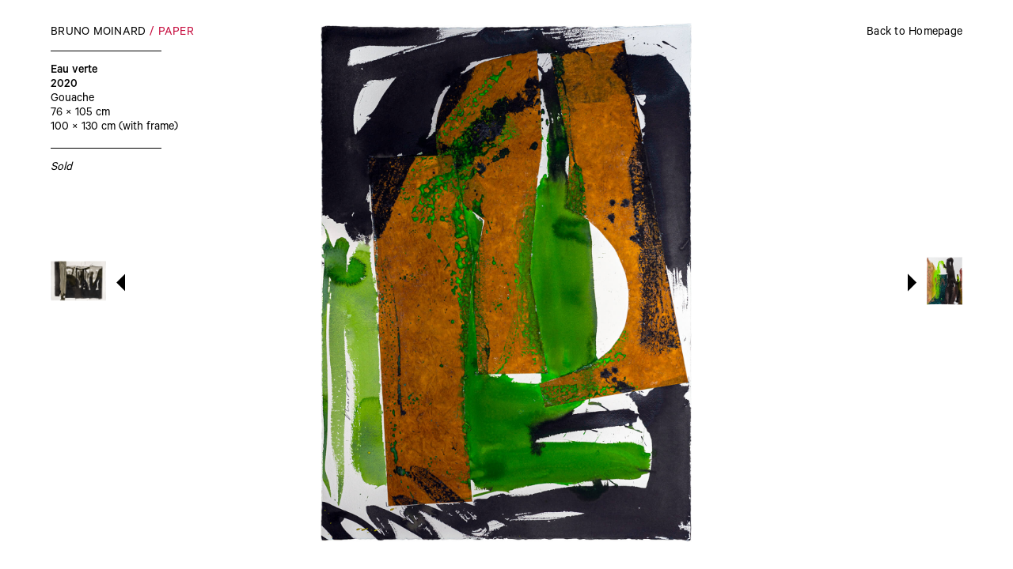

--- FILE ---
content_type: text/html; charset=UTF-8
request_url: https://brunomoinardpeinture.com/en/paper/eau-verte
body_size: 955
content:
<!DOCTYPE html>
<html lang="fr">
	<head>
		<!-- Init tags -->
	    <meta charset="UTF-8">
	    <meta http-equiv="X-UA-Compatible" content="IE=edge">
	    <meta name="viewport" content="width=device-width, initial-scale=1">
	    
	    <!-- Main tags -->
	    <title>Bruno Moinard Peinture – Eau verte</title>
	    <meta name="description" content="Bruno Moinard, one-man orchestra: a painter and a new work. Gouaches, collages on paper, oils.">

	    <!-- Social tags -->
		<meta property="og:type" content="website">
		<meta property="og:title" content="Bruno Moinard Peinture">
		<meta property="og:description" content="Bruno Moinard, one-man orchestra: a painter and a new work. Gouaches, collages on paper, oils.">
		<meta property="og:url" content="https://brunomoinardpeinture.com/en/paper/eau-verte">
				
		<!-- Twitter -->
		<meta name="twitter:card" content="summary" />
		<meta name="twitter:title" content="Bruno Moinard Peinture" />
		<meta name="twitter:description" content="Bruno Moinard, one-man orchestra: a painter and a new work. Gouaches, collages on paper, oils." />
		
	    <!-- CSS links -->
	    <link href="https://brunomoinardpeinture.com/assets/dist/styles.min.css?v=1673350964" rel="stylesheet">
	    <link rel="canonical" href="https://brunomoinardpeinture.com/en/paper/eau-verte">
	</head>
<body>
	
<header class="">
	<div class="left">
		<a href="https://brunomoinardpeinture.com/en"><h1>Bruno Moinard</h1></a>

									<a href="https://brunomoinardpeinture.com/en/paper" class="nav-level">Paper</a>
										</div>
	<div class="right">
							<a href="https://brunomoinardpeinture.com/en">Back to Homepage</a>
			</div>
</header>
	<div class="peinture-centered">
				<img class="lazyload" 
			 src="[data-uri]" 
			 data-src="https://brunomoinardpeinture.com/media/pages/papier/eau-verte/b7177ba653-1685373950/eau-verte.jpg" 
			 alt="eau-verte">
			</div>
	<div class="peinture-text">
		<h2>Eau verte</h2>

				<div class="year">2020</div>
		
				<div class="techniques"><p>Gouache</p></div>
		
				<div class="dimensions">76 &times; 105 cm</div>
		
				<div class="dimensions">100 &times; 130 cm (with frame)</div>
		
				<div class="sold">
			Sold		</div>
			</div>
	<div class="peinture-prevnext">
								<a href="https://brunomoinardpeinture.com/en/paper/decor" class="prev">
				<div class="image">
					<img class="lazyload" 
						 src="[data-uri]" 
						 data-src="https://brunomoinardpeinture.com/media/pages/papier/decor/947d9e676f-1685536361/decor-600x.jpg" 
						 alt="decor">
				</div>
				<div class="arrow"></div>
			</a>
													<a href="https://brunomoinardpeinture.com/en/paper/face-a-face" class="next">
				<div class="arrow"></div>
				<div class="image">
					<img class="lazyload" 
						 src="[data-uri]" 
						 data-src="https://brunomoinardpeinture.com/media/pages/papier/face-a-face/37f292a03c-1685374049/face-a-face-600x.jpg" 
						 alt="face-a-face">
				</div>
			</a>
						</div>
	
	<script src="https://brunomoinardpeinture.com/assets/dist/vendors.min.js?v=1673350965"></script>
<script src="https://brunomoinardpeinture.com/assets/dist/scripts.min.js?v=1673350964"></script></body>
</html>

--- FILE ---
content_type: text/css; charset=utf-8
request_url: https://brunomoinardpeinture.com/assets/dist/styles.min.css?v=1673350964
body_size: 4924
content:
@charset "UTF-8";.slick-list,.slick-slider{position:relative;display:block}.slick-slider{box-sizing:border-box;-webkit-touch-callout:none;-webkit-user-select:none;-moz-user-select:none;-ms-user-select:none;user-select:none;touch-action:pan-y;-webkit-tap-highlight-color:transparent}.slick-list{overflow:hidden;margin:0;padding:0}.slick-list:focus{outline:0}.slick-list.dragging{cursor:pointer;cursor:hand}.slick-slider .slick-list,.slick-slider .slick-track{transform:translate3d(0,0,0)}.slick-track{position:relative;left:0;top:0;display:block;margin-left:auto;margin-right:auto}.slick-track:after,.slick-track:before{content:"";display:table}.slick-track:after{clear:both}.slick-loading .slick-track{visibility:hidden}.slick-slide{float:left;height:100%;min-height:1px;display:none}[dir=rtl] .slick-slide{float:right}.slick-initialized .slick-slide,.slick-slide img{display:block}.slick-slide.slick-loading img{display:none}.slick-slide.dragging img{pointer-events:none}.slick-loading .slick-slide{visibility:hidden}.slick-vertical .slick-slide{display:block;height:auto;border:1px solid transparent}.about .left .legal.open .plus:after,.hide,.slick-arrow.slick-hidden{display:none}a,abbr,acronym,address,applet,article,aside,audio,b,big,blockquote,body,canvas,caption,center,cite,code,dd,del,details,dfn,div,dl,dt,em,embed,fieldset,figcaption,figure,footer,form,h1,h2,h3,h4,h5,h6,hgroup,html,i,iframe,img,ins,kbd,label,legend,li,mark,menu,nav,object,ol,output,p,pre,q,ruby,s,samp,section,small,span,strike,strong,sub,summary,sup,table,tbody,td,tfoot,th,thead,time,tr,tt,u,ul,var,video{margin:0;padding:0;border:0;font:inherit;vertical-align:baseline}header{margin:0;border:0;font:inherit;vertical-align:baseline}article,aside,details,figcaption,figure,footer,header,hgroup,menu,nav,section{display:block}ol,ul{list-style:none}blockquote,q{quotes:none}blockquote:after,blockquote:before,q:after,q:before{content:none}table{border-collapse:collapse;border-spacing:0}*,:after,:before{box-sizing:border-box}body,html{width:100%;height:100%}@font-face{font-family:'Calibre';font-weight:300;src:url(../fonts/calibre-light.otf) format("opentype")}@font-face{font-family:'Calibre';font-weight:400;src:url(../fonts/calibre-regular.otf) format("opentype")}@font-face{font-family:'Calibre';font-weight:600;src:url(../fonts/calibre-medium.otf) format("opentype")}body{font-family:'Calibre',sans-serif;line-height:1.35}body *{-webkit-font-smoothing:antialiased;-moz-osx-font-smoothing:grayscale;text-rendering:optimizeLegibility}a{text-decoration:none;color:inherit}em{font-style:italic}.main-menu,.main-menu ul{display:flex;justify-content:center}.main-menu{width:100%;height:100%;align-items:center;color:#fff;transition:background .3s ease;padding-top:7.5vh}.main-menu.animated{transition:background 20s linear}.main-menu ul{flex-wrap:wrap}.main-menu ul li{position:relative;font-size:4.6vw;text-transform:uppercase;font-weight:300;display:inline-block;letter-spacing:.3vw;line-height:1}.main-menu ul li.empty{pointer-events:none;color:rgba(255,255,255,.3)}.main-menu ul li.empty .scd-title{text-align:right;font-size:1.5vw;color:rgba(255,255,255,.35);margin-top:-.4vw}.main-menu ul li.empty .coming-soon{position:absolute;bottom:6px;right:20px;font-size:1.1vw;color:#fff;padding:.4vw .4vw .1vw;display:inline-block;background:#c5093b;transition:background 20s linear}.main-menu ul li.empty .coming-soon:before{content:"";position:absolute;top:0;left:0;width:100%;height:100%;border:1px solid rgba(255,255,255,.4)}.main-menu ul li.empty:before{opacity:.25}.main-menu ul li:before{content:"";position:absolute;top:0;left:1px;width:9vw;height:1px;background:#fff;transform:translateY(-18px);opacity:.75;line-height:.9;transition:width .6s cubic-bezier(.19,1,.22,1)}.main-menu ul li .scd-title{margin-top:-.25vw;letter-spacing:.1vw;font-size:1.75vw;padding-left:.25vw}.main-menu ul li:hover:before{width:9vw}.main-menu ul li+li{margin-left:6.75vw}.main-menu ul.first-line{flex-shrink:0;flex-grow:2;padding:0 64px;justify-content:space-between;width:100vw}.main-menu ul+ul{margin-top:7vh}.main-menu ul+ul li:first-child{margin-left:-2vw;padding-right:1vw}@media (max-width:1200px){.main-menu ul li{font-size:4.3vw}.main-menu ul li+li{margin-left:6vw}}@media (max-width:760px){.main-menu ul li{font-size:4vw}.main-menu ul li.empty .scd-title{text-align:right;font-size:1.75vw;color:rgba(255,255,255,.35);margin-top:-.4vw}.main-menu ul+ul li:first-child{margin-left:0;padding-right:0}}@media (max-width:680px){.main-menu ul{flex-direction:column;align-items:center}.main-menu ul:first-child,.main-menu ul:nth-child(2){padding:0 32px}.main-menu ul li{font-size:8vw;line-height:1.6}.main-menu ul li:before{display:none}.main-menu ul li+li{margin-left:0}.main-menu ul li .scd-title,.main-menu ul li.empty .scd-title{text-align:center;font-size:3vw;margin:0 auto;margin-top:-3vw;display:block}.main-menu ul+ul{margin-top:0}}header{position:fixed;z-index:2;top:0;left:0;width:100%;padding:32px 64px;align-items:center;letter-spacing:.25px;justify-content:space-between}header.white{color:#fff}header.float{position:absolute}header,header .left,header .right ul{display:flex}header .left .nav-level,header .left h1{text-transform:uppercase}header .left .nav-level{margin-left:5px;color:#c5093b}header .left .nav-level:before{content:'/';margin-right:5px}header .right .close-actus{cursor:pointer;text-transform:uppercase;font-size:14px}header .right ul li{cursor:pointer;font-size:15px}header .right ul li.lang{opacity:.55;text-transform:uppercase;transition:opacity .2s ease}header .right ul li.lang:hover{opacity:1}header .right ul li:not(.lang){position:relative;text-transform:uppercase}header .right ul li:not(.lang):before{content:"";position:absolute;top:0;left:0;width:25px;height:1px;background:#fff;transform:translateY(-7px);opacity:.75;line-height:.9;transition:width .6s cubic-bezier(.19,1,.22,1)}header .right ul li .contact-ctn{position:absolute;right:0;top:calc(100% + 8px);white-space:nowrap;text-align:right;height:0;overflow:hidden;text-transform:none;transition:height .6s cubic-bezier(.19,1,.22,1)}header .right ul li .contact-ctn.open{height:60px}header .right ul li .actu-count{width:18px;height:18px;background:#fff;display:inline-block;color:#c5093b;text-align:center;line-height:22px;font-size:12px;border-radius:50%;margin-left:2px;transform:translateY(-2px)}header .right ul li+li{margin-left:25px}@media (max-width:680px){header{padding:32px;grid-template-columns:repeat(auto-fill,100%);align-items:flex-start}header .nav-level,header .right ul li:before{display:none}header .right ul{flex-direction:column;align-items:flex-end}header .right ul li{text-align:right}header .right ul li .contact-ctn{position:relative;top:auto}}#home-overlay{position:fixed;top:0;left:0;width:100%;height:100%;background:#fff;z-index:3;transition:opacity .6s linear}#home-overlay .home-text,#home-overlay video{position:absolute;top:0;left:0;width:100%;height:100%}#home-overlay .home-text{display:flex;justify-content:center;align-items:center;font-size:5vw;letter-spacing:.5vw;color:#fff;text-transform:uppercase;font-weight:300;z-index:1}#home-overlay video{display:block;-o-object-fit:cover;object-fit:cover;font-family:"object-fit: cover;";transition:opacity .6s linear}#home-overlay video:not(.loaded),.expositions .exposition .image img:not(.lazyloaded),.expositions .oeuvre .image img:not(.lazyloaded),.oeuvres .exposition .image img:not(.lazyloaded),.oeuvres .oeuvre .image img:not(.lazyloaded),.peintures .peinture img:not(.lazyloaded){opacity:0}#home-overlay.out{opacity:0;pointer-events:none}@media (max-width:860px){#home-overlay .home-text{font-size:7vw;letter-spacing:.7vw}}@media (max-width:540px){#home-overlay .home-text{font-size:8.5vw;letter-spacing:.85vw}}.actus{position:fixed;z-index:2;top:0;left:0;width:100%;height:100%;transition:height .6s cubic-bezier(.19,1,.22,1);overflow:hidden;clip:rect(auto,auto,auto,auto)}.actus .prevnext{position:absolute;z-index:999;top:50%;transform:translateY(-50%);left:0;width:100%;padding:0 64px;display:flex;justify-content:space-between}.actus .prevnext .next,.actus .prevnext .prev{display:flex;align-items:center;cursor:pointer}.actus .prevnext .next.disabled,.actus .prevnext .prev.disabled{opacity:.3;pointer-events:none}.actus .prevnext .next .arrow,.actus .prevnext .prev .arrow{width:24px;height:24px;margin-top:-2px;border:1px solid rgba(0,0,0,.6);transform:rotate(-45deg)}.actus .prevnext .prev .arrow{border-width:1px 0 0 1px;margin-right:15px}.actus .prevnext .next{margin-left:auto}.actus .prevnext .next .arrow{border-width:0 1px 1px 0;margin-left:15px}@media (max-width:860px){.actus .prevnext{top:calc(100% - 50px);transform:translateY(0);padding:0 30px}.actus .prevnext .next .arrow,.actus .prevnext .prev .arrow{width:20px;height:20px}}.actus.closed{height:0}.actus.closed .actu{transform:translateY(30px)}.actus.first-open:before{top:0;z-index:999;content:"";display:block;height:3px;background:#c5093b;transform:scaleX(0);transform-origin:center left;transition:transform 15s linear}.actus.first-open.animate:before{transform:scaleX(1)}.actus-inner,.actus-inner .actu,.actus.first-open:before{position:absolute;left:0;width:100%}.actus-inner{top:0;height:100vh;background:#fff;clip:rect(auto,auto,auto,auto)}.actus-inner .actu{top:35px;height:calc(100% - 35px);display:flex;justify-content:center;align-items:center;transition:transform .6s cubic-bezier(.19,1,.22,1),opacity .6s ease}.actus-inner .actu.hidden{opacity:0;pointer-events:none}.actus-inner .actu img{max-width:80%;max-height:calc(100% - 90px)}.videos{margin-top:80px;padding:0 64px}.videos .video video{width:100%;display:block}.videos .video+.video{margin-top:24px}.videos .video:last-child{margin-bottom:60px}@media (max-width:680px){.videos{padding:0 32px}}.about .left{width:50%;padding:150px 90px 90px 64px;font-size:16px;line-height:1.5}.about .left p{max-width:460px}.about .left p+p{margin-top:1rem}.about .left .legal{margin-top:40px;padding-top:40px;border-top:1px solid #efefef;font-size:.9rem;height:62px;overflow:hidden}.about .left .legal .label{height:22px;cursor:pointer}.about .left .legal.open .plus{transform:rotate(180deg)}.about .left .legal .plus{position:relative;display:inline-block;vertical-align:middle;margin-left:4px;width:8px;height:1px;background:#9f9f9f;transition:transform .3s ease}.about .left .legal .plus:after{position:absolute;content:"";top:0;left:0;display:block;width:8px;height:1px;transform:rotate(90deg);background:#9f9f9f}.about .left .legal.open{height:auto}.about .right{position:fixed;right:0;top:0;width:50%;height:100%}.about .right .link-to-video{position:absolute;bottom:25px;right:25px;color:#fff;z-index:1}.about .right img,.about .right video{position:absolute;top:0;left:0;display:block;width:100%;height:100%;-o-object-fit:cover;object-fit:cover;font-family:"object-fit: cover;"}@media (max-width:860px){.about .left{width:100%}.about .left p{margin:0 auto}.about .right{position:relative;width:100%;height:75vh}}@media (max-width:680px){.about .left{width:100%;padding:125px 32px 32px}.about .left p{margin:0 auto}.about .right{position:relative;width:100%;height:75vh;margin-top:64px}}.main-video,.video-cover{position:fixed;top:0;left:0;width:100%;height:100%;z-index:1;transition:all .6s cubic-bezier(.215,.61,.355,1) .1s;background:#fff}.main-video video.video-out,.main-video.out,.video-cover video.video-out,.video-cover.out{opacity:0}.main-video video,.peintures .peinture img,.video-cover video{position:absolute;top:0;left:0;display:block;width:100%;height:100%}.main-video video,.video-cover video{-o-object-fit:cover;object-fit:cover;font-family:"object-fit: cover;";transition:all .6s cubic-bezier(.215,.61,.355,1) .1s}@media (max-width:860px){.main-video{height:calc(100% - 80px);top:80px}}.video-cover{pointer-events:none}.video-cover video{filter:grayscale(100%)}.peintures{position:relative;z-index:0;padding:125px 60px}.carnets .carnet .carnet-images img.hide,.peintures.hide{display:none}.peintures-large,.peintures-medium,.peintures-small{display:grid;grid-gap:30px;grid-row-gap:50px}.peintures-small{grid-template-columns:repeat(auto-fill,calc((100% - 30px*5)/6))}.peintures-medium{margin-top:50px;grid-template-columns:repeat(auto-fill,calc((100% - 30px*3)/4))}.peintures-large{margin-top:50px;grid-template-columns:repeat(auto-fill,calc((100% - 30px*2)/3))}.peintures .peinture,.peintures .peinture-inner{position:relative;width:100%}.peintures .peinture-inner{display:block;padding-top:100%}.peinture-prevnext .next:hover img,.peinture-prevnext .prev:hover img,.peintures .peinture-inner:hover .title-outer{opacity:1}.peintures .peinture .title-outer{position:absolute;width:100%;height:100%;top:0;left:0;display:flex;flex-direction:column;justify-content:center;align-items:center;text-align:center;padding:15px;transition:opacity .2s ease;opacity:0;background:#f5f5f5;line-height:1;z-index:1}.peintures .peinture .title-outer .title{font-weight:600}.peintures .peinture .title-outer .year{font-size:.9rem}.peintures .peinture img{-o-object-fit:contain;object-fit:contain;font-family:"object-fit: contain;";transition:opacity .2s ease-out}@media (max-width:1140px){.peintures-large,.peintures-medium,.peintures-small{grid-gap:20px;grid-row-gap:40px}.peintures-small{grid-template-columns:repeat(auto-fill,calc((100% - 20px*4)/5))}.peintures-medium{margin-top:40px;grid-template-columns:repeat(auto-fill,calc((100% - 20px*2)/3))}.peintures-large{margin-top:40px;grid-template-columns:repeat(auto-fill,calc((100% - 20px*1)/2))}}@media (max-width:860px){.peintures-small{grid-template-columns:repeat(auto-fill,calc((100% - 20px*3)/4))}.peintures-medium{grid-template-columns:repeat(auto-fill,calc((100% - 20px*2)/3))}.peintures-large{grid-template-columns:repeat(auto-fill,calc((100% - 20px*1)/2))}}@media (max-width:680px){.peintures{padding:125px 32px}.peintures-large,.peintures-medium,.peintures-small{display:grid;grid-gap:15px;grid-row-gap:30px}.peintures-small{grid-template-columns:repeat(auto-fill,calc((100% - 15px*2)/3))}.peintures-medium{grid-template-columns:repeat(auto-fill,calc((100% - 15px*1)/2))}.peintures-large{grid-template-columns:repeat(auto-fill,calc((100% - 15px*0)/1))}}.peinture-centered{display:flex;justify-content:center;align-items:center;width:100%;height:100%}.peinture-centered img{max-width:57.5vw;max-height:calc(100vh - 40px)}.peinture-text{position:absolute;top:64px;left:64px;max-width:250px;line-height:1.15}.exposition-line .intro:before,.peinture-text .sold:before,.peinture-text:before{content:"";margin-bottom:16px;display:block;width:140px;height:1px;background:#000}.peinture-text .sold{position:relative;margin-top:16px;font-style:italic}.peinture-text .year,.peinture-text h2{font-weight:600}.peinture-prevnext{position:absolute;top:50%;transform:translateY(-50%);left:0;width:100%;padding:0 64px;display:flex;justify-content:space-between}.peinture-prevnext .next,.peinture-prevnext .prev{display:flex;align-items:center;cursor:pointer}.peinture-prevnext .next .arrow,.peinture-prevnext .prev .arrow{position:relative;width:11px;height:11px;margin-top:-2px}.peinture-prevnext .next img,.peinture-prevnext .prev img{max-width:70px;max-height:60px;transition:opacity .3s cubic-bezier(.19,1,.22,1)}.peinture-prevnext .prev .arrow{margin-left:24px}.peinture-prevnext .next .arrow:after,.peinture-prevnext .prev .arrow:after{top:50%;border:solid transparent;content:" ";height:0;width:0;position:absolute;pointer-events:none;border-width:11px;margin-top:-13px}.peinture-prevnext .prev .arrow:after{right:100%;border-color:transparent #000 transparent transparent}.peinture-prevnext .next{margin-left:auto}.peinture-prevnext .next .arrow{margin-right:24px}.peinture-prevnext .next .arrow:after{left:100%;border-color:transparent transparent transparent #000}@media (max-width:680px){.peinture-centered{position:relative;margin-top:100px;height:auto}.peinture-centered img{max-width:calc(100% - 84px);max-height:calc(100vh - 300px)}.peinture-text{position:relative;margin-top:40px;top:0;left:0;padding:0 32px}.peinture-prevnext{transform:none;top:160px;padding:0 2px}.peinture-prevnext .next,.peinture-prevnext .prev{height:25px}.peinture-prevnext .next img,.peinture-prevnext .prev img{display:none}.peinture-prevnext .next .arrow,.peinture-prevnext .prev .arrow{width:8px;height:8px}.peinture-prevnext .next .arrow:after,.peinture-prevnext .prev .arrow:after{border-width:8px;margin-top:-8px}.peinture-prevnext .prev .arrow{margin-left:20px}.peinture-prevnext .next .arrow{margin-right:20px}}.expositions,.oeuvres{padding:80px 64px 125px 370px;display:grid;grid-template-columns:repeat(auto-fill,calc((100% - 90px)/3));grid-gap:45px;grid-row-gap:45px}.expositions .exposition,.expositions .oeuvre,.oeuvres .exposition,.oeuvres .oeuvre{position:relative}.expositions .exposition .image,.expositions .oeuvre .image,.oeuvres .exposition .image,.oeuvres .oeuvre .image{position:relative;width:100%;padding-top:152%;overflow:hidden}.expositions .exposition .image img,.expositions .oeuvre .image img,.oeuvres .exposition .image img,.oeuvres .oeuvre .image img{position:absolute;top:0;left:0;display:block;width:100%;height:100%;-o-object-fit:cover;object-fit:cover;font-family:"object-fit: cover;";transition:opacity .3s ease}.exposition-line .intro,.expositions .exposition .text,.expositions .oeuvre .text,.oeuvres .exposition .text,.oeuvres .oeuvre .text{position:relative;line-height:1.15}.expositions .exposition .text:before,.expositions .oeuvre .text:before,.oeuvres .exposition .text:before,.oeuvres .oeuvre .text:before{content:"";display:block;position:relative;margin-bottom:10px;margin-top:13px;width:140px;height:1px;background:#000}.exposition-line .intro .type,.expositions .exposition .text .type,.expositions .oeuvre .text .type,.oeuvres .exposition .text .type,.oeuvres .oeuvre .text .type{font-size:.8rem;text-transform:uppercase}.expositions .exposition .text .type+.title,.expositions .oeuvre .text .type+.title,.oeuvres .exposition .text .type+.title,.oeuvres .oeuvre .text .type+.title{padding-top:2px}.exposition-line .intro .title,.expositions .exposition .text .title,.expositions .oeuvre .text .title,.oeuvres .exposition .text .title,.oeuvres .oeuvre .text .title{text-transform:uppercase;font-weight:600;display:flex;justify-content:space-between;padding-top:5px;color:#c5093b;align-items:center}.expositions .exposition .text .title .top-right,.expositions .oeuvre .text .title .top-right,.oeuvres .exposition .text .title .top-right,.oeuvres .oeuvre .text .title .top-right{font-size:12px;padding:5px 5px 0 6px;font-weight:400;background:#f2f2f2;color:#898989;margin-left:20px;border-radius:2px;transform:translateY(-3px)}.expositions .exposition .text .address,.expositions .oeuvre .text .address,.oeuvres .exposition .text .address,.oeuvres .oeuvre .text .address{padding-right:20px}.expositions .exposition:hover .title-outer,.expositions .oeuvre:hover .title-outer,.oeuvres .exposition:hover .title-outer,.oeuvres .oeuvre:hover .title-outer{opacity:1}@media (max-width:1140px){.expositions,.oeuvres{grid-template-columns:repeat(auto-fill,calc((100% - 45px)/2))}}@media (max-width:860px){.expositions,.oeuvres{padding:120px 64px 125px;grid-template-columns:repeat(auto-fill,calc((100% - 45px)/2))}}@media (max-width:680px){.expositions,.oeuvres{padding:120px 32px 125px;grid-template-columns:repeat(auto-fill,100%)}}.exposition-line{display:flex;height:calc(100vh - 32px);padding-top:80px;padding-left:64px}.exposition-line>*{display:inline-block;flex:1 0 auto}.exposition-line .intro{width:250px}.exposition-line .intro:before{margin-bottom:12px;width:100px}.exposition-line .intro .type+.title{padding-top:2px}.exposition-line .intro .grey-bg{display:inline-block;font-size:12px;padding:5px 5px 0 6px;margin-top:10px;font-weight:400;background:#f2f2f2;color:#898989;border-radius:2px;transform:translateY(-3px);text-transform:uppercase}.exposition-line .intro .address{padding-right:20px}.exposition-line .intro .arrow{position:relative}.exposition-line .intro .arrow:after{left:0;top:50%;border:solid transparent;content:" ";height:0;width:0;position:absolute;pointer-events:none;border-color:transparent transparent transparent #000;border-width:9px;margin-top:10px}.exposition-line .first-image{display:flex;align-items:flex-start;justify-content:flex-start}.exposition-line img,.exposition-line video{width:auto;height:calc(100vh - 112px)}.exposition-line img:focus,.exposition-line video:focus{outline:0}.exposition-line img+img,.exposition-line img+video,.exposition-line video+img,.exposition-line video+video{margin-left:30px}.exposition-line .text{margin-left:30px;width:325px}.exposition-line .compl-images{margin-left:30px;padding-right:30px}@media (max-width:680px){.exposition-line{flex-direction:column;padding-left:32px;padding-right:32px}.exposition-line img,.exposition-line video{margin-top:30px;width:100%;height:auto}.exposition-line img+img,.exposition-line img+video,.exposition-line video+img,.exposition-line video+video{margin-left:0}.exposition-line .text{margin-left:0;margin-top:30px;width:375px}.exposition-line .arrow{margin-bottom:10px}.exposition-line .arrow:after{transform:rotate(90deg)}.exposition-line .compl-images{margin-top:30px;margin-left:0;padding-right:0;padding-bottom:24px}}.carnets{padding:125px 64px;display:grid;grid-template-columns:repeat(auto-fill,calc((100% - 150px)/6));grid-gap:30px;grid-row-gap:30px}.carnets .carnet{position:relative;padding-top:125%;width:100%;color:#c5093b;font-size:18px;font-weight:400;line-height:1.2;text-transform:uppercase;cursor:pointer}.carnets .carnet:hover .carnet-images{opacity:1}.carnets .carnet .carnet-title{position:absolute;top:0;left:0;width:100%;height:100%;text-align:center;justify-content:center;align-items:center;display:flex;flex-direction:column;padding:10px;z-index:2}.carnets .carnet .carnet-title .subtitle{font-size:13px;margin-top:2px}.carnets .carnet .carnet-overlay{position:absolute;top:0;left:0;width:100%;height:100%;background:#191919;z-index:1;border-radius:3px}.carnets .carnet .carnet-images{top:0;height:100%;z-index:3;background:#fff;opacity:0;transition:opacity .3s ease}.carnets .carnet .carnet-images img{display:block;max-width:90%;max-height:100%}@media (max-width:1024px){.carnets{grid-template-columns:repeat(auto-fill,calc((100% - 90px)/4))}}@media (max-width:860px){.carnets{grid-template-columns:repeat(auto-fill,calc((100% - 60px)/3))}}@media (max-width:680px){.carnets{grid-template-columns:repeat(auto-fill,calc((100% - 30px)/2));padding:125px 32px}}.carnet-slideshow .slick-next,.carnet-slideshow .slick-prev{display:none!important}.carnet-slideshow .prevnext,.carnets .carnet .carnet-images{position:absolute;left:0;width:100%;display:flex;justify-content:center;align-items:center}.carnet-slideshow .prevnext{bottom:35px}.carnet-slideshow .prevnext .current-ctn{padding-top:6px}.carnet-slideshow .prevnext .next,.carnet-slideshow .prevnext .prev{display:flex;align-items:center;cursor:pointer}.carnet-slideshow .prevnext .next .arrow,.carnet-slideshow .prevnext .prev .arrow{width:9px;height:9px;border:1px solid rgba(0,0,0,.6);transform:rotate(-45deg)}.carnet-slideshow .prevnext .prev{margin-right:18px}.carnet-slideshow .prevnext .prev .arrow{border-width:1px 0 0 1px}.carnet-slideshow .prevnext .next{margin-left:18px}.carnet-slideshow .prevnext .next .arrow{border-width:0 1px 1px 0}.carnet-slideshow .slideshow-images{position:relative;width:100%;padding-top:90px;display:flex;flex-wrap:nowrap;white-space:nowrap;overflow-x:hidden}.carnet-slideshow .slideshow-images .image{height:calc(90vh - 180px);margin-top:5vh}.carnet-slideshow .slideshow-images .image:first-child,.carnet-slideshow .slideshow-images .image[data-slick-index="0"]{margin-left:64px}.carnet-slideshow .slideshow-images .image:focus{outline:0}.carnet-slideshow .slideshow-images .image:not(.slick-current){opacity:.4;transition:opacity .2s ease}.carnet-slideshow .slideshow-images .image:not(.slick-current) img{border:1px solid rgba(0,0,0,.1)}.carnet-slideshow .slideshow-images .image:not(.slick-current):hover{opacity:1}.carnet-slideshow .slideshow-images .image img{height:100%;border:1px solid rgba(0,0,0,.075)}.carnet-slideshow .slideshow-images .image+.image{margin-left:60px}@media (max-width:680px){.carnet-slideshow{display:flex;height:100%;align-items:center;padding-bottom:60px}.carnet-slideshow .slideshow-images{padding-top:0;align-items:center}.carnet-slideshow .slideshow-images .image{width:80vw;height:calc(100vh - 180px);margin-top:20px;display:flex;justify-content:center;align-items:center}.carnet-slideshow .slideshow-images .image img{width:auto;max-width:100%;height:auto;max-height:100%}}

--- FILE ---
content_type: application/javascript; charset=utf-8
request_url: https://brunomoinardpeinture.com/assets/dist/scripts.min.js?v=1673350964
body_size: 1281
content:
!function e(t,n,o){function a(i,d){if(!n[i]){if(!t[i]){var r="function"==typeof require&&require;if(!d&&r)return r(i,!0);if(s)return s(i,!0);var c=new Error("Cannot find module '"+i+"'");throw c.code="MODULE_NOT_FOUND",c}var l=n[i]={exports:{}};t[i][0].call(l.exports,(function(e){return a(t[i][1][e]||e)}),l,l.exports,e,t,n,o)}return n[i].exports}for(var s="function"==typeof require&&require,i=0;i<o.length;i++)a(o[i]);return a}({1:[function(e,t,n){"use strict";$(document).ready((function(){var e,t=$(window),n=!1;if($(document).on("click",".label",(function(){$(this).parent().toggleClass("open")})),$(document).on("click",".contact",(function(){$(".contact-ctn").toggleClass("open")})),$("#home-overlay").length){var o,a=function(){i.readyState>=3&&(setTimeout((function(){s.addClass("loaded")}),250),i.play(),setTimeout((function(){n||$("#home-overlay").addClass("out")}),7e3),clearInterval(o))},s=$("#home-overlay video"),i=s[0];a(),o=setInterval((function(){a()}),300),i.playbackRate=.85,i.play(),s.on("ended",(function(){n=!0,$("#home-overlay").addClass("out")}))}if($("#menu").length){var d=["#b41d78","#c5093b","#1e4478","#006455"],r=0;d=function(e){var t,n,o=e.length;for(;0!==o;)n=Math.floor(Math.random()*o),t=e[o-=1],e[o]=e[n],e[n]=t;return e}(d),$("#menu").css("background",d[r]),setTimeout((function(){r=++r%d.length,$("#menu").addClass("animated").css("background",d[r]),setInterval((function(){r=++r%d.length,$("#menu").css("background",d[r])}),2e4)}),300)}if($("#actus:not(.closed)").length&&($("#actus.first-open").addClass("animate"),e=setTimeout((function(){$("#actus").not(".closed").addClass("closed").removeClass("first-open")}),15e3),$(document).on("click","#actus .next",(function(){var e=$("#actus .actu:not(.hidden)"),t=e.next(".actu");$("#actus .prev.disabled").removeClass("disabled"),t.length&&(e.addClass("hidden"),t.removeClass("hidden"),t.next(".actu").length||$("#actus .next").addClass("disabled"))})),$(document).on("click","#actus .prev",(function(){var e=$("#actus .actu:not(.hidden)"),t=e.prev(".actu");$("#actus .next.disabled").removeClass("disabled"),t.length&&(e.addClass("hidden"),t.removeClass("hidden"),t.prev(".actu").length||$(this).addClass("disabled"))}))),$("#video-cover").length){var c,l=function(){if(u.readyState>=3){var e=Math.min(Math.random()*u.duration,u.duration-3);u.currentTime=e,$(u).removeClass("video-out"),u.play(),clearInterval(c)}},u=document.getElementById("intro-vid");l(),c=setInterval((function(){l()}),300),u.play(),setTimeout((function(){$(".peintures.hide").removeClass("hide"),$("#video-cover video")[0].pause(),$("#video-cover video").parent().addClass("out")}),3e3)}function f(e,t){var n=$(t),o=n.outerWidth(),a=n.find("img"),s=a.length,i=(e.clientX-n.offset().left)/o,d=Math.floor(s*i),r=a.eq(d);if(!r.hasClass("hide"))return!1;a.not(".hide").addClass("hide"),r.removeClass("hide")}$(document).on("click",".close-actus",(function(){$("#actus").not(".closed").addClass("closed").removeClass("first-open"),clearTimeout(e)})),$(document).on("click",".show-actus",(function(){$("#actus").removeClass("closed")})),$(document).on({mouseenter:function(e){f(e,this)},mousemove:function(e){f(e,this)},mouseleave:function(){$(this).find("img:not(.hide)").addClass("hide")}},".carnet"),$(".slideshow-images").length&&($(".slideshow-images").slick({infinite:!1,speed:300,slidesToShow:1,variableWidth:!0,focusOnSelect:!0,centerMode:!0,lazyLoad:"ondemand",prevArrow:$("#prev"),nextArrow:$("#next")}),$(".slideshow-images").on("beforeChange",(function(e,t,n,o){$("#current").text(o+1)}))),$(".exposition-line").length&&t.width()>680&&setTimeout((function(){scrollConverter.activate()}),50)}))},{}]},{},[1]);